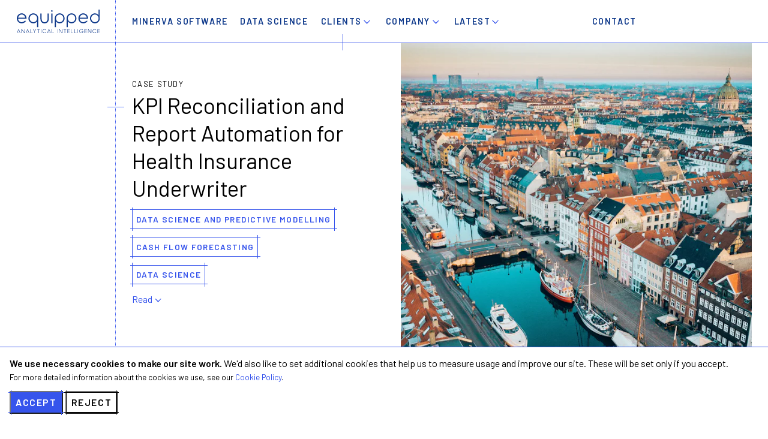

--- FILE ---
content_type: text/html; charset=UTF-8
request_url: https://www.equipped.ai/case-studies/kpi-reconciliation-report-automation-health-insurance-underwriter
body_size: 4386
content:
<!DOCTYPE html>
<html class="no-js" lang="en">
<head>
<meta content="text/html; charset=utf-8" http-equiv="Content-Type"/>
<link href="/assets/css/js.css" rel="preload" as="style"/>
<link href="https://ajax.googleapis.com" rel="dns-prefetch"/>
<link href="https://ajax.googleapis.com" rel="preconnect"/>
<link href="https://fonts.googleapis.com" rel="dns-prefetch"/>
<link href="https://fonts.googleapis.com" rel="preconnect"/>
<link href="https://fonts.gstatic.com" rel="dns-prefetch"/>
<link href="https://fonts.gstatic.com" rel="preconnect"/>
<link href="https://code.jquery.com" rel="dns-prefetch"/>
<link href="https://code.jquery.com" rel="preconnect"/>
<link href="https://cdn.jsdelivr.net" rel="dns-prefetch"/>
<link href="https://cdn.jsdelivr.net" rel="preconnect"/>
<link href="https://www.datocms-assets.com" rel="dns-prefetch"/>
<link href="https://www.datocms-assets.com" rel="preconnect"/>
<link href="https://image.mux.com" rel="dns-prefetch"/>
<link href="https://image.mux.com" rel="preconnect"/>
<title>KPI Reconciliation and Report Automation for Health Insurance Underwriter : Equipped AI - Analytical Intelligence : Equipped AI</title>
<meta content="Equipped AI is a global analytical intelligence and software company that works with leading private equity, private credit and real estate investors." name="description"/>
<link href="https://www.equipped.ai/case-studies/kpi-reconciliation-report-automation-health-insurance-underwriter" rel="canonical"/>
<link id="js-css"/>
<script>var css=document.getElementById("js-css");css.rel="stylesheet",css.href="/assets/css/js.css"</script>
<link href="/assets/css/main.css" rel="stylesheet"/>
<link href="/assets/css/features/pagination.css" rel="stylesheet" media="all"/>
<script>function gtag(){dataLayer.push(arguments)}window.dataLayer=window.dataLayer||[],gtag("consent","default",{analytics_storage:"denied",ad_storage:"denied",functionality_storage:"denied",personalization_storage:"denied",security_storage:"denied"});const CONSENT_KEY="cookie-consent",CONSENT_GRANTED="granted",CONSENT_DENIED="denied";var consentUpdateTimer,CONSENT_INITIALISED=!1,CONSENT_READY=!1,consentSettings=localStorage.getItem(CONSENT_KEY);if(null!==consentSettings)try{consentSettings=JSON.parse(consentSettings)}catch(e){consentSettings=null}function consentUpdateGTM(e=!1){console.log("Cookie Consent: Updating GTM data layer."),gtag("consent","update",consentSettings),e&&(clearTimeout(consentUpdateTimer),consentUpdateTimer=setTimeout(consentFireTags,1e3))}function consentFireTags(){Object.values(consentSettings).some(e=>e===CONSENT_GRANTED)?(console.log("Cookie Consent: Firing trigger for consent-gated tags."),dataLayer.push({event:"consentUpdate"})):console.log("Cookie Consent: No consent is given, so not firing trigger.")}function consentInitialisation(){CONSENT_INITIALISED=!0,CONSENT_READY&&(console.log("Cookie Consent: Consent Initialization has triggered following document being ready."),consentBanner())}null!==consentSettings?(console.log("Cookie Consent: Previous settings loaded."),consentUpdateGTM(!1)):console.log("Cookie Consent: No previous settings have been found.")</script>
<script>console.log("GTM: Initialising..."),function(e,t,n,a){e[a]=e[a]||[],e[a].push({"gtm.start":(new Date).getTime(),event:"gtm.js"});e=t.getElementsByTagName(n)[0],a=t.createElement(n);a.async=!0,a.src="https://www.googletagmanager.com/gtm.js?id=GTM-PF3QKZS",e.parentNode.insertBefore(a,e)}(window,document,"script","dataLayer")</script>
<script>function doHead(){head.load({jquery:"https://code.jquery.com/jquery-3.5.1.min.js"},{main:"/assets/js/main.js"},{cookies:"/assets/js/load/cookies.js"},{webfont:"https://ajax.googleapis.com/ajax/libs/webfont/1.6.26/webfont.js"}),head.ready("webfont",function(){WebFont.load({google:{families:["Barlow:400,400i,600,600i"]}})})}</script>
<script async="async" onload="doHead()" src="/assets/js/load/head.js"></script>
<!--[if lt IE 9]>
   <script src="/assets/js/load/html5shiv.js"></script>
   <script src="https://cdn.jsdelivr.net/npm/promise-polyfill@8/dist/polyfill.min.js"></script>
<![endif]-->
<meta content="width=device-width,initial-scale=1" name="viewport"/>
<meta content="Equipped AI" property="og:site_name"/>
<meta content="https://www.equipped.ai/case-studies/kpi-reconciliation-report-automation-health-insurance-underwriter" property="og:url"/>
<meta content="KPI Reconciliation and Report Automation for Health Insurance Underwriter" property="og:title"/>
<meta content="Equipped AI is a global analytical intelligence and software company that works with leading private equity, private credit and real estate investors." property="og:description"/>
<meta content="article" property="og:type"/>
<meta content="https://www.datocms-assets.com/63725/1648499197-rolands-varsbergs-epoh0okeoje-unsplash.jpg?w=1200&amp;h=630&amp;fit=crop&amp;crop=center&amp;auto=compress&amp;fm=pjpg&amp;q=85" property="og:image"/>
<meta content="summary_large_image" name="twitter:card"/>
<meta content="KPI Reconciliation and Report Automation for Health Insurance Underwriter" name="twitter:image:alt"/>
<link href="https://www.datocms-assets.com/63725/1646778282-favicon.png?w=16&amp;h=16" rel="icon" sizes="16x16" type="image/png"/>
<link href="https://www.datocms-assets.com/63725/1646778282-favicon.png?w=32&amp;h=32" rel="icon" sizes="32x32" type="image/png"/>
<link href="https://www.datocms-assets.com/63725/1646778282-favicon.png?w=96&amp;h=96" rel="icon" sizes="96x96" type="image/png"/>
<link href="https://www.datocms-assets.com/63725/1646778282-favicon.png?w=192&amp;h=192" rel="icon" sizes="192x192" type="image/png"/>
<link href="https://www.datocms-assets.com/63725/1646778282-favicon.png?w=57&amp;h=57" rel="apple-touch-icon" sizes="57x57"/>
<link href="https://www.datocms-assets.com/63725/1646778282-favicon.png?w=60&amp;h=60" rel="apple-touch-icon" sizes="60x60"/>
<link href="https://www.datocms-assets.com/63725/1646778282-favicon.png?w=72&amp;h=72" rel="apple-touch-icon" sizes="72x72"/>
<link href="https://www.datocms-assets.com/63725/1646778282-favicon.png?w=76&amp;h=76" rel="apple-touch-icon" sizes="76x76"/>
<link href="https://www.datocms-assets.com/63725/1646778282-favicon.png?w=114&amp;h=114" rel="apple-touch-icon" sizes="114x114"/>
<link href="https://www.datocms-assets.com/63725/1646778282-favicon.png?w=120&amp;h=120" rel="apple-touch-icon" sizes="120x120"/>
<link href="https://www.datocms-assets.com/63725/1646778282-favicon.png?w=144&amp;h=144" rel="apple-touch-icon" sizes="144x144"/>
<link href="https://www.datocms-assets.com/63725/1646778282-favicon.png?w=152&amp;h=152" rel="apple-touch-icon" sizes="152x152"/>
<link href="https://www.datocms-assets.com/63725/1646778282-favicon.png?w=180&amp;h=180" rel="apple-touch-icon" sizes="180x180"/>
<meta content="https://www.datocms-assets.com/63725/1646778282-favicon.png?w=70&amp;h=70" name="msapplication-square70x70logo"/>
<meta content="https://www.datocms-assets.com/63725/1646778282-favicon.png?w=150&amp;h=150" name="msapplication-square150x150logo"/>
<meta content="https://www.datocms-assets.com/63725/1646778282-favicon.png?w=310&amp;h=310" name="msapplication-square310x310logo"/>
<meta content="https://www.datocms-assets.com/63725/1646778282-favicon.png?w=310&amp;h=150" name="msapplication-square310x150logo"/>
<meta content="Equipped AI" name="application-name"/>
<meta content="##3654ec" name="theme-color"/>
</head>
<body class="collection-case-studies layout-case-studies page-120354454" id="top">
<div id="breakpoint"></div>
<!--[if IE]>
   <div id="browserupgrade">
      <p><strong>You are using an out-of-date browser</strong>, which means this website may not work properly.</p>
      <p><a href="http://browsehappy.com/">Upgrade your browser</a></p>
   </div>
<![endif]-->
<header id="header">
<section id="navbar">
<div class="container">
<div class="section-content">
<div class="menu" id="menu-main">
<div id="menu-logo">
<div class="site-logo">
<a href="/">
<img alt="" border="0" hspace="0" src="/assets/img/logo-positive.svg?w=640&amp;h=240&amp;fit=clip&amp;auto=format%2Ccompress&amp;fm=png" vspace="0" width="640"/>
</a>
</div>
</div>
<div id="menu-skip">
<p>
<a href="#main" class="button" id="menu-skip-link">Skip to Content</a>
</p>
</div>
<div id="menu-toggle" style="display:none">
<p>
<button id="menu-toggle-button" type="button">
<span class="button-text">+</span>
</button>
</p>
</div>
<div class="menu-stack">
<nav class="menu-links" id="menu-primary">
<ul>
<li class="menu-item">
<a href="/minerva-software" class="menu-button" tabindex="0">Minerva Software</a>
</li>
<li class="menu-item">
<a href="/data-science" class="menu-button" tabindex="0">Data Science</a>
</li>
<li class="menu-item children active">
<a href="/clients" class="menu-button" tabindex="0">Clients</a>
<ul class="menu-dropdown">
<li class="active">
<a href="/case-studies" class="menu-button" tabindex="0">Case Studies</a>
</li>
<li>
<a href="/clients/non-performing-loans-granular-credit" class="menu-button" tabindex="0">Non-Performing Loans & Granular Credit</a>
</li>
<li>
<a href="/clients/infrastructure" class="menu-button" tabindex="0">Infrastructure</a>
</li>
<li>
<a href="/clients/direct-lending" class="menu-button" tabindex="0">Direct Lending</a>
</li>
<li>
<a href="/clients/private-equity" class="menu-button" tabindex="0">Private Equity</a>
</li>
<li>
<a href="/clients/impact-investors" class="menu-button" tabindex="0">Impact Investors</a>
</li>
</ul>
</li>
<li class="menu-item children">
<span class="menu-button" role="button" tabindex="0">Company</span>
<ul class="menu-dropdown">
<li>
<a href="/team" class="menu-button" tabindex="0">Team</a>
</li>
<li>
<a href="/jobs" class="menu-button" tabindex="0">Careers</a>
</li>
</ul>
</li>
<li class="menu-item children">
<a href="/updates" class="menu-button" tabindex="0">Latest</a>
<ul class="menu-dropdown">
<li>
<a href="/updates" class="menu-button" tabindex="0">News</a>
</li>
<li>
<a href="/resources" class="menu-button" tabindex="0">Resources</a>
</li>
</ul>
</li>
</ul>
</nav>
<nav class="menu-links" id="menu-secondary">
<ul>
<li class="menu-item">
<a href="/contact" class="menu-button" tabindex="0">Contact</a>
</li>
</ul>
</nav>
</div>
</div>
</div>
</div>
</section>
</header>
<main id="main">
<header>
<section>
<div class="container">
<div class="section-content">
<div class="section-body">
<div class="grid-pad-cols section-header-image-text">
<div class="block-title">
<h1 class="section">
<span class="subtitle">Case Study</span><span class="hide">: </span>
<span class="heading">KPI Reconciliation and Report Automation for Health Insurance Underwriter</span>
</h1>
<ul class="semantic small">
<li class="p">
<a href="/data-science#data-science-predictive-modelling" class="button">Data Science and Predictive Modelling</a>
</li>
<li class="p">
<a href="/data-science#cash-flow-forecasting" class="button">Cash Flow Forecasting</a>
</li>
<li class="p">
<a href="/data-science" class="button">Data Science</a>
</li>
</ul>
</div>
<div class="block-image fill-down item-last spill-right">
<img alt="water, landscape, outdoors, nature, waterfront, scenery, boat, transportation, vehicle, pier" border="0" hspace="0" src="https://www.datocms-assets.com/63725/1648499197-rolands-varsbergs-epoh0okeoje-unsplash.jpg?w=800&amp;h=600&amp;fit=crop&amp;crop=edges&amp;auto=format%2Ccompress&amp;fm=pjpg&amp;q=50" vspace="0" width="800" height="600"/>
</div>
<div class="block-text">
<p><a href="#casestudy-about" class="jumplink" target="_self">Read</a></p>
</div>
</div>
</div>
</div>
</div>
</section>
</header>
<main>
<section id="casestudy-about" class="bg-dark-2">
<div class="container">
<div class="section-content section-pad-2">
<div class="section-title">
<h2 class="section">The Client</h2>
</div>
<div class="section-body">
<div class="article-wide big prose">
<ul>
<li>The client is the third largest Danish health insurance underwriter with more than 200K individual policies.</li>
<li>It was acquired by a private equity firm and needed to significantly upgrade its internal reporting and analysis capabilities to support and drive rapid growth.</li>
</ul>
</div>
</div>
</div>
</div>
</section>
<section>
<div class="container">
<div class="section-content section-pad-2">
<div class="section-title">
<h2 class="section">The Challenges</h2>
</div>
<div class="section-body">
<div class="article-wide big prose">
<ul>
<li>The firm was struggling to manage the complexity of multiple counterparties which included brokers, direct sales and other partnerships.</li>
<li>Data inconsistencies routinely prevented KPI reconciliation across divisions.</li>
<li>Incumbent reporting process consumed 5+ hours each week.</li>
<li>Manual data entry errors undermined reliability.</li>
</ul>
</div>
</div>
</div>
</div>
</section>
<section>
<div class="container">
<div class="section-content section-pad-bottom-2">
<div class="section-title">
<h2 class="section">Solution Delivered</h2>
</div>
<div class="section-body">
<div class="article-wide big prose">
<ul>
<li>Reconciled key performance metrics across multiple jurisdictions.</li>
<li>Automated report building and accuracy check processes.</li>
<li>Designed and built a tech stack to include SQL, DAX, OLAP, Power BI and Excel.</li>
</ul>
</div>
</div>
</div>
</div>
</section>
<section class="bg-dark-2">
<div class="container">
<div class="section-content section-pad-2">
<div class="section-title">
<h2 class="section">Results &amp; Benefits</h2>
</div>
<div class="section-body">
<div class="article-wide big prose">
<ul>
<li>Report creation time reduced from 5 hours a week to 5 minutes.</li>
<li>Enriched revenue forecasting to include client acquisition, growth and attrition rates.</li>
<li>More reliable cost estimates and budgeting for sales &amp; marketing teams.</li>
</ul>
</div>
</div>
</div>
</div>
</section>
</main>
<footer class="invert purple">
<div class="container">
<div class="section-content section-pad-1">
<div class="section-body">
<ul class="semantic pagination">
<li class="next">
<a href="/case-studies/end-end-front-office-workflow-dashboarding-reporting-software-suite" class="button">
<span class="dir">Next</span>
<span class="title">End-to-end, front-office workflow, dashboarding, reporting software suite </span>
</a>
</li>
<li class="prev">
<a href="/case-studies/design-build-front-office-credit-monitoring-dashboards" class="button">
<span class="dir">Previous</span>
<span class="title">Design and Build of Front-Office Credit Monitoring Dashboards</span>
</a>
</li>
<li class="pagenum">
<a href="/case-studies" class="button">All Case Studies</a>
</li>
</ul>
</div>
</div>
</div>
</footer>
</main>
<footer class="invert grey" id="footer">
<div class="container">
<div class="section-content section-pad-2">
<h2 class="hide">Footer</h2>
<section id="footer-nav">
<div id="footer-logo">
<div class="site-logo">
<a href="/">
<img alt="" border="0" hspace="0" src="/assets/img/logo-negative.svg?w=640&amp;h=240&amp;fit=clip&amp;auto=format%2Ccompress&amp;fm=png" vspace="0" width="640"/>
</a>
</div>
</div>
<nav class="menu" id="footer-menu">
<ul>
<li class="menu-item">
<a href="/minerva-software">Minerva Software</a>
</li>
<li class="menu-item">
<a href="/data-science">Data Science</a>
</li>
<li class="menu-item active">
<a href="/clients">Clients</a>
</li>
<li class="menu-item">
<a href="/updates">Latest</a>
</li>
<li class="menu-item">
<a href="/contact">Contact</a>
</li>
<li class="menu-item">
<a href="#top"><span class="hide">Back to </span>Top</a>
</li>
</ul>
<ul>
<li class="menu-item">
<a href="/legal/privacy-policy">Privacy Policy</a>
</li>
<li class="menu-item">
<a href="/legal/cookie-policy">Cookie Policy</a>
</li>
</ul>
</nav>
</section>
<section id="footer-legal">
<h2 class="hide">Information</h2>
<div id="social">
<ul class="semantic inline">
<li>
<a href="https://www.linkedin.com/company/equippedai/" class="button" rel="noopener" rel="noreferrer" target="_blank">
<img alt="linkedin" border="0" hspace="0" src="https://www.datocms-assets.com/63725/1686586324-linkedin.png?w=160&amp;h=160&amp;fit=clip&amp;auto=format%2Ccompress&amp;fm=png" vspace="0" width="160"/>
</a>
</li>
</ul>
</div>
<div id="footer-legal-text">
<h2 class="hide">Legal</h2>
<p>Copyright &copy; 2026, All Rights Reserved.</p>
<p>37-38 Margaret Street, London, W1G 0JF</p>
<p>Website designed and built by <a href="https://www.convincible.media/" rel="noopener,nofollow">Convincible</a></p>
</div>
</section>
</div>
</div>
</footer>
<div class="hide" id="cookies"></div>

<script async id="netlify-rum-container" src="/.netlify/scripts/rum" data-netlify-rum-site-id="d488e3c7-cc9a-41ff-9db8-b10dbd528387" data-netlify-deploy-branch="master" data-netlify-deploy-context="production" data-netlify-cwv-token="eyJhbGciOiJIUzI1NiIsInR5cCI6IkpXVCJ9.eyJzaXRlX2lkIjoiZDQ4OGUzYzctY2M5YS00MWZmLTlkYjgtYjEwZGJkNTI4Mzg3IiwiYWNjb3VudF9pZCI6IjU5OTQzNzIwNDI0ZWYyNTM1ZjQ0YjY1YiIsImRlcGxveV9pZCI6IjY5NWUyOWIxMzlkYWQ1MDAwOGUzNzZlOCIsImlzc3VlciI6Im5mc2VydmVyIn0.wGmMZ91fBOOMLtAB5HdhC8wV5tszkRvm_VyYcLmQEf4"></script></body>
</html>


--- FILE ---
content_type: text/css; charset=UTF-8
request_url: https://www.equipped.ai/assets/css/js.css
body_size: -109
content:
.menu-links{display:none}@media (min-width:45em){.menu-links{display:block}}.js-hide{display:none}.js-invisible{visibility:hidden}.js-visible{visibility:visible}

--- FILE ---
content_type: text/css; charset=UTF-8
request_url: https://www.equipped.ai/assets/css/main.css
body_size: 4526
content:
/*! normalize.css v8.0.1 | MIT License | github.com/necolas/normalize.css */html{line-height:1.15;-webkit-text-size-adjust:100%}body{margin:0}main{display:block}h1{font-size:2em;margin:.67em 0}a{background-color:transparent}b,strong{font-weight:bolder}code{font-family:monospace,monospace;font-size:1em}small{font-size:80%}img{border-style:none}button,input{font-family:inherit;font-size:100%;line-height:1.15;margin:0;overflow:visible}button{text-transform:none}[type=button],[type=reset],[type=submit],button{-webkit-appearance:button}[type=button]::-moz-focus-inner,[type=reset]::-moz-focus-inner,[type=submit]::-moz-focus-inner,button::-moz-focus-inner{border-style:none;padding:0}[type=button]:-moz-focusring,[type=reset]:-moz-focusring,[type=submit]:-moz-focusring,button:-moz-focusring{outline:1px dotted ButtonText}progress{vertical-align:baseline}[type=checkbox]{-webkit-box-sizing:border-box;box-sizing:border-box;padding:0}[type=number]::-webkit-inner-spin-button,[type=number]::-webkit-outer-spin-button{height:auto}[type=search]{-webkit-appearance:textfield;outline-offset:-2px}[type=search]::-webkit-search-decoration{-webkit-appearance:none}::-webkit-file-upload-button{-webkit-appearance:button;font:inherit}details{display:block}summary{display:list-item}[hidden]{display:none}*,:after,:before,html{-webkit-box-sizing:border-box;box-sizing:border-box}figcaption,figure{margin:0;padding:0}figure{margin-bottom:.85rem}figcaption{margin:.85rem 0}.hide{display:none!important}.small{font-size:85%}.large{font-size:115%}.left{text-align:left!important}.center{text-align:center!important}.js-show{display:none}.js .link{cursor:pointer}body{font-weight:400;line-height:1.4;word-break:break-word}.h1,.h2,.h3,.h4,.h5,.h6,body,h1,h2,h3,h4,h5,h6{font-family:Barlow,Helvetica,Arial,sans-serif;font-size:1rem}.h1,.h2,.h3,.h4,.h5,.h6,h1,h2,h3,h4,h5,h6{display:block;line-height:1.26}.h6,h6{font-size:1.0361111111rem}.h5,h5{font-size:1.1444444444rem}.h4,h4{font-size:1.325rem}.h3,h3{font-size:1.5777777778rem}.h2,h2{font-size:1.9027777778rem}.h1,h1{font-size:2.3rem}.subtitle{margin-bottom:.2125rem!important}.h1,.h2,.h3,.h4,.h5,.h6,.p,h1,h2,h3,h4,h5,h6,p,table{margin:0 0 .85rem;padding:0}dl,ul{margin:0 0 .85rem 1.7rem;padding:0}dl dl,dl ul,ul dl,ul ul{margin-bottom:0}blockquote{margin:0 1.7rem .85rem;padding:0}address,form{display:block}address,form,li{margin:0;padding:0}dl,ul{list-style:square none outside}table{border-bottom:1px solid #3654ec;border-collapse:collapse;border-spacing:0;max-width:100%;width:100%}div.table{margin-bottom:.85rem;overflow-x:auto}div.table>table{margin-bottom:0}td,th{border-top:1px solid #3654ec;margin:0;padding:.2125rem .425rem;text-align:left;vertical-align:middle;word-break:normal}td:first-child,th:first-child{padding-left:0}td:last-child,th:last-child{padding-right:0}a,a.hover,a:active,a:focus,a:hover,a:link,a:visited{text-decoration:none}img{height:auto;max-width:100%;vertical-align:middle;width:auto}.phrase,img{display:inline-block}.text,a.subtle,a.text,a:link.subtle,a:visited.subtle{color:inherit!important}a.hover.subtle,a:active.subtle,a:focus.subtle,a:hover.subtle{color:#3654ec!important}.semantic{list-style:none;margin:0;padding:0}table.semantic,table.semantic tbody,table.semantic td,table.semantic th,table.semantic thead,table.semantic tr{border:none;display:block;margin:0;padding:0}.inline,.inline li,.inline table,.inline tbody,.inline td,.inline th,.inline thead,.inline tr,.inline ul{border:none;display:inline;list-style:none;margin:0;padding:0}table.inline,ul.inline{display:block}#breakpoint{display:none}@media (min-width:0em){#breakpoint{font-family:xs}}@media (min-width:30em){#breakpoint{font-family:sm}}@media (min-width:45em){#breakpoint{font-family:md}}@media (min-width:75em){#breakpoint{font-family:lg}}@media (min-width:100em){#breakpoint{font-family:xl}}.container{margin:0 auto;max-width:100%;padding:0 .425rem}@media (min-width:45em){.container{padding:0 .85rem}}@media (min-width:75em){.container{padding:0 12rem}}@media (min-width:100em){.container{width:100em}}.grid-frame{display:-webkit-box;display:-ms-flexbox;display:flex;-ms-flex-wrap:wrap;flex-wrap:wrap;-webkit-box-orient:horizontal;-webkit-box-direction:normal;-ms-flex-direction:row;flex-direction:row;-webkit-box-pack:start;-ms-flex-pack:start;justify-content:flex-start;-webkit-box-align:stretch;-ms-flex-align:stretch;align-items:stretch;-ms-flex-line-pack:stretch;align-content:stretch;margin:-.85rem;padding:0}@media (min-width:75em){.grid-frame{margin:-1.7rem}}.stack{display:-webkit-box;display:-ms-flexbox;display:flex;-webkit-box-orient:vertical;-webkit-box-direction:normal;-ms-flex-direction:column;flex-direction:column}.cell{display:block;max-width:100%}.cell>:first-child{margin-top:0}.cell>:last-child{margin-bottom:0}.grid-frame>.cell{-webkit-box-flex:1;-ms-flex-positive:1;flex-grow:1;-ms-flex-negative:1;flex-shrink:1;-ms-flex-preferred-size:100%;flex-basis:100%;padding:.85rem}@media (min-width:75em){.grid-frame>.cell{padding:1.7rem}}.grid-pad-cols{-webkit-column-gap:1.7rem;-moz-column-gap:1.7rem;column-gap:1.7rem}@media (min-width:75em){.grid-pad-cols{-webkit-column-gap:3.4rem;-moz-column-gap:3.4rem;column-gap:3.4rem}}.cell>.grid-frame{margin-bottom:-.85rem;margin-top:-.85rem}@media (min-width:75em){.cell>.grid-frame{margin:-1.7rem}}@media (min-width:0em){.xs-1in2{-ms-flex-preferred-size:50%;flex-basis:50%;max-width:50%}}@media (min-width:30em){.sm-1in2{-ms-flex-preferred-size:50%;flex-basis:50%;max-width:50%}.sm-1in3{-ms-flex-preferred-size:33.3333333333%;flex-basis:33.3333333333%;max-width:33.3333333333%}}@media (min-width:45em){.md-1in2{-ms-flex-preferred-size:50%;flex-basis:50%;max-width:50%}.md-1in4{-ms-flex-preferred-size:25%;flex-basis:25%;max-width:25%}}@media (min-width:75em){.lg-1in2{-ms-flex-preferred-size:50%;flex-basis:50%;max-width:50%}}@media (min-width:100em){.xl-1in3{-ms-flex-preferred-size:33.3333333333%;flex-basis:33.3333333333%;max-width:33.3333333333%}}@media (min-width:0em){.xs-fill{-ms-flex-preferred-size:0%!important;flex-basis:0%!important;min-width:15rem}}.card{height:100%;padding:.85rem}.card img{display:block;width:100%}.card>:last-child{margin-bottom:0}.card-fit{height:auto}.item-first{-webkit-box-ordinal-group:-99999;-ms-flex-order:-100000;order:-100000}.item-last{-webkit-box-ordinal-group:100001;-ms-flex-order:100000;order:100000}.md-visible{display:none!important}@media (min-width:45em){.md-visible{display:initial!important}}.section-content{margin:0 auto;padding-left:.425rem;padding-right:.425rem}@media (min-width:45em){.section-content{padding-left:.85rem;padding-right:.85rem}}@media (min-width:75em){.section-content{max-width:100%;padding-left:1.7rem;padding-right:1.7rem}}.section-title{margin-bottom:2em}@media (min-width:75em){.section-title{float:left;margin-bottom:0;margin-left:-13.7rem;padding-left:1.7rem;padding-right:1.7rem;text-align:right;width:12rem}}.section-body>.h1:last-child,.section-body>.h2:last-child,.section-body>.h3:last-child,.section-body>.h4:last-child,.section-body>.h5:last-child,.section-body>.h6:last-child,.section-body>h1:last-child,.section-body>h2:last-child,.section-body>h3:last-child,.section-body>h4:last-child,.section-body>h5:last-child,.section-body>h6:last-child,.section-title>.h1:last-child,.section-title>.h2:last-child,.section-title>.h3:last-child,.section-title>.h4:last-child,.section-title>.h5:last-child,.section-title>.h6:last-child,.section-title>h1:last-child,.section-title>h2:last-child,.section-title>h3:last-child,.section-title>h4:last-child,.section-title>h5:last-child,.section-title>h6:last-child{margin-bottom:0}@media (min-width:75em){.spill-right{margin-right:-12rem}}.spill-down{margin-bottom:-1.7rem!important}@media (min-width:45em){.spill-down{margin-bottom:-3.4rem!important}}@media (min-width:75em){.spill-down{margin-bottom:-5.1rem!important}}.fill-down img,.spill-down img{height:100%;-o-object-fit:cover;object-fit:cover;width:100%}@media (min-width:45em){.fill-down img{max-height:100%!important}}.crop-up{overflow:hidden}.crop-up img{margin-bottom:3.4rem;margin-top:-3.4rem}.contain{padding:2em 0;text-align:center}.section-header-image .contain.block-image img{max-height:20em;max-width:100%}@media (min-width:75em){.section-header-image .contain.block-image img{max-height:25em}}.section-content{border-left:1px dotted #3654ec;*zoom:1}.section-content:after,.section-content:before{content:" ";display:table}.section-content:after{clear:both}.section-pad-1{padding-bottom:1.7rem;padding-top:1.7rem}.section-pad-1 .section-header{margin-bottom:1.105rem}@media (min-width:45em){.section-pad-1{padding-bottom:1.9125rem;padding-top:1.9125rem}.section-pad-1 .section-header{margin-bottom:1.243125rem}}@media (min-width:75em){.section-pad-1{padding-bottom:2.125rem;padding-top:2.125rem}.section-pad-1 .section-header{margin-bottom:1.38125rem}}.section-pad-2{padding-bottom:2.975rem;padding-top:2.975rem}.section-pad-2 .section-header{margin-bottom:1.93375rem}@media (min-width:45em){.section-pad-2{padding-bottom:3.346875rem;padding-top:3.346875rem}.section-pad-2 .section-header{margin-bottom:2.17546875rem}}@media (min-width:75em){.section-pad-2{padding-bottom:3.71875rem;padding-top:3.71875rem}.section-pad-2 .section-header{margin-bottom:2.4171875rem}}.section-pad-top-2{padding-top:2.975rem}@media (min-width:45em){.section-pad-top-2{padding-top:3.346875rem}}@media (min-width:75em){.section-pad-top-2{padding-top:3.71875rem}}.section-pad-bottom-2{padding-bottom:2.975rem}@media (min-width:45em){.section-pad-bottom-2{padding-bottom:3.346875rem}}@media (min-width:75em){.section-pad-bottom-2{padding-bottom:3.71875rem}}.section-pad-3{padding-bottom:4.25rem;padding-top:4.25rem}.section-pad-3 .section-header{margin-bottom:2.7625rem}@media (min-width:45em){.section-pad-3{padding-bottom:4.78125rem;padding-top:4.78125rem}.section-pad-3 .section-header{margin-bottom:3.1078125rem}}@media (min-width:75em){.section-pad-3{padding-bottom:5.3125rem;padding-top:5.3125rem}.section-pad-3 .section-header{margin-bottom:3.453125rem}}.section-body>h2{margin-top:-.3em}.section-body>h3{margin-top:-.25em}.section-body>h4{margin-top:-.2em}.section-body>h5{margin-top:-.1em}.section-body>p:last-child{margin-bottom:0}.purple{background-color:#3654ec}.purple-light-1{background-color:#5477ff}@media (min-width:45em){.purple-light-1 .section:after{background-color:#3654ec}}.blue{background-color:#113b8c}.navy{background-color:#0d2f6e}.grey{background-color:#808aa1}.bg-dark-1{background-color:#e7f1ff}.bg-dark-2{background-color:#f8faff}.white{background-color:#fff}.section{position:relative}@media (min-width:45em){.section:after{background-color:#5477ff;content:"";display:block;height:1px;left:-1.275rem;position:absolute;top:1.4ex;width:.85rem}}@media (min-width:75em){.section:after{left:-2.55rem;width:1.7rem}}.section .subtitle{bottom:100%;position:absolute}@media (min-width:75em){.section-title .section:after{left:auto;right:-2.55rem}}.section-title .h2.section,.section-title .h3.section,.section-title .h4.section,.section-title .h5.section,.section-title .h6.section,.section-title h2.section,.section-title h3.section,.section-title h4.section,.section-title h5.section,.section-title h6.section{font-size:.9rem;font-weight:600;letter-spacing:.1em;text-transform:uppercase}.section-header-image-text .block-title{padding-top:3em}.section-header-image-text .block-text{padding-bottom:3em}@media (min-width:45em){.section-header-image-text{display:grid;grid-template-areas:"title image" "text  image"}.section-header-image-text .block-title{-ms-flex-item-align:end;align-self:end;padding-top:5em}.section-header-image-text .block-text{padding-bottom:5em}}.section-header-image .block-title{padding:3em 0}@media (min-width:45em){.section-header-image{display:grid;grid-template-areas:"title image"}.section-header-image .block-title{padding:5em 0}.section-header-image .block-image,.section-header-image .block-title{-ms-flex-item-align:center;align-self:center}}.section-header-image,.section-header-image-text{display:-webkit-box;display:-ms-flexbox;display:flex;-webkit-box-orient:vertical;-webkit-box-direction:normal;-ms-flex-direction:column;flex-direction:column}.section-header-image .block-image.spill-down,.section-header-image-text .block-image.spill-down{margin-top:1.7rem}.section-header-image .block-image img,.section-header-image-text .block-image img{max-height:50vh}.section-header-image .block-image.crop-up img,.section-header-image-text .block-image.crop-up img{margin-bottom:0}@media (min-width:45em){.section-header-image,.section-header-image-text{display:grid;grid-template-columns:1fr 1fr}.section-header-image .block-title,.section-header-image-text .block-title{grid-area:title}.section-header-image .block-image,.section-header-image-text .block-image{grid-area:image}.section-header-image .block-image.spill-down,.section-header-image-text .block-image.spill-down{margin-top:0}.section-header-image .block-image img,.section-header-image-text .block-image img{max-height:60vh}.section-header-image .block-image.crop-up img,.section-header-image-text .block-image.crop-up img{margin-bottom:3.4rem}.section-header-image .block-text,.section-header-image-text .block-text{grid-area:text}}.menu li,.menu ul{list-style:none;margin:0;padding:0}#menu-main,.menu-links>ul,.menu-stack{display:-webkit-box;display:-ms-flexbox;display:flex;-ms-flex-wrap:wrap;flex-wrap:wrap;-webkit-box-align:end;-ms-flex-align:end;align-items:flex-end}#menu-main{-webkit-box-pack:justify;-ms-flex-pack:justify;justify-content:space-between}@media (min-width:75em){#menu-main{-ms-flex-wrap:nowrap;flex-wrap:nowrap;margin-left:-13.7rem}}.menu-stack{-webkit-box-pack:justify;-ms-flex-pack:justify;justify-content:space-between;-webkit-box-flex:999999;-ms-flex-positive:999999;flex-grow:999999}@media (min-width:75em){.menu-stack{margin-left:1.7rem}}.menu-links li{-ms-flex-preferred-size:100%;cursor:default;flex-basis:100%;position:relative}@media (min-width:30em){.menu-links li{-ms-flex-preferred-size:auto;flex-basis:auto;margin-right:1.275rem}}.menu-links li .menu-button{border-bottom:1px dotted #3654ec;display:block;font-size:80%;line-height:1.5rem;margin-bottom:-1px;margin-top:.1rem;padding:.4rem 0}@media (min-width:75em){.menu-links li .menu-button{font-size:90%;margin-top:.1rem;padding-bottom:1.4rem;padding-top:1.4rem}}.menu-links li .menu-button,.menu-links li a,.menu-links li a:link,.menu-links li a:visited{color:#113b8c}.menu-links li .menu-button:hover,.menu-links li a.hover,.menu-links li a:active,.menu-links li a:focus,.menu-links li a:hover{color:#3654ec}.menu-links li:last-of-type{margin-right:0}.menu-links li .menu-button:hover,.menu-links li a.hover,.menu-links li a:active,.menu-links li a:focus,.menu-links li a:hover,.menu-links li.active>.menu-button{border-bottom-style:solid}.menu-links li.active>.menu-button:after{background-color:#3654ec;bottom:-.425rem;content:"";display:block;height:.85rem;left:50%;position:absolute;width:1px}@media (min-width:75em){.menu-links li.active>.menu-button:after{bottom:-.85rem;height:1.7rem}}a.jumplink{display:inline-block;margin-right:1em;position:relative}a.jumplink:after{background-image:url(/assets/img/caret-positive.svg);background-position:100%;background-repeat:no-repeat;background-size:contain;bottom:.35em;content:"";display:block;height:.4em;position:absolute;right:-.9em;width:.753em}.invert a.jumplink:after{background-image:url(/assets/img/caret-negative.svg)}.menu-links li.children{border-left:1px dotted transparent;padding-right:2em}.menu-links li.children:after{background-image:url(/assets/img/caret-positive.svg);background-position:100%;background-repeat:no-repeat;background-size:contain;content:"";display:block;height:.4em;margin-top:-.1em;position:absolute;right:.3em;top:50%;width:.753em}.menu-links li.children.hover,.menu-links li.children:focus-within,.menu-links li.children:hover{background-color:#fff;border-left-color:#3654ec;padding-left:.85rem}.menu-links li.children.hover ul.menu-dropdown,.menu-links li.children:focus-within ul.menu-dropdown,.menu-links li.children:hover ul.menu-dropdown{display:block}@media (min-width:30em){.menu-links li.children{margin-left:-.85rem;padding:0 1.15rem 0 .85rem}}ul.menu-dropdown{background-color:#fff;border-left:1px dotted #113b8c;-webkit-box-shadow:0 1em 1em #0d2f6e;box-shadow:0 1em 1em #0d2f6e;display:none;left:-1px;max-width:80vw;min-width:15em;padding:0 .85rem;position:absolute;top:100%;z-index:1000000000000000000}ul.menu-dropdown li{margin-right:0;width:100%}ul.menu-dropdown li .menu-button{padding-bottom:.6rem;padding-top:.6rem}ul.menu-dropdown li.active>.menu-button:after{bottom:-.425rem;height:.85rem}.menu-close-button{background:none;border:none;color:#3654ec;cursor:pointer;display:block;margin:0;padding:.85rem 0;text-align:right;width:100%}@media (min-width:30em){#menu-primary{margin-right:.85rem}}#navbar{background-color:#fff;border-bottom:1px solid #3654ec}#menu-logo{-webkit-box-flex:0;-ms-flex-positive:0;flex-grow:0;margin:1rem 1.7rem 1rem 0;-ms-flex-item-align:center;align-self:center}@media (min-width:75em){#menu-logo{margin-left:1.7rem}}.site-logo a,.site-logo img{display:block}.site-logo img{width:8.6rem}#menu-skip-link{background:#fff;-webkit-box-shadow:0 0 7em 5em #3654ec;box-shadow:0 0 7em 5em #3654ec;left:1rem;position:absolute;top:1rem;-webkit-transform:translateX(-1000%);transform:translateX(-1000%)}#menu-skip-link:focus{-webkit-transform:translateX(0);transform:translateX(0)}#menu-toggle{-webkit-box-flex:9999999999;-ms-flex-positive:9999999999;flex-grow:9999999999;-ms-flex-preferred-size:50%;flex-basis:50%;-ms-flex-item-align:center;align-self:center}#menu-toggle p{margin:0;text-align:right}#menu-toggle-button{background:transparent;border:none;color:transparent;cursor:pointer;display:inline-block;height:1.5em;margin:0;padding:0;position:relative;width:1.5em}#menu-toggle-button:after,#menu-toggle-button:before{background-color:#3654ec;content:"";display:block;height:1px;left:0;position:absolute;right:0;top:50%}#menu-toggle-button:before{-webkit-transform:rotate(90deg);transform:rotate(90deg)}#footer-menu ul{display:-webkit-box;display:-ms-flexbox;display:flex;-ms-flex-wrap:wrap;flex-wrap:wrap;-webkit-box-align:center;-ms-flex-align:center;align-items:center;-webkit-box-pack:end;-ms-flex-pack:end;justify-content:flex-end}#footer-menu .menu-item{margin-bottom:1em;margin-left:1.5em}.button{background-color:rgba(54,84,236,0);display:inline-block;margin-right:.25em;padding:.5em;position:relative;-webkit-transition:background-color .5s;transition:background-color .5s;-webkit-transition:color .5s;transition:color .5s;vertical-align:middle;word-break:normal}.button:after,.button:before{content:"";display:block;position:absolute;-webkit-transition:left .25s;transition:left .25s;-webkit-transition:right .25s;transition:right .25s;-webkit-transition:top .25s;transition:top .25s;-webkit-transition:bottom .25s;transition:bottom .25s}.button:before{border-left:1px solid;border-right:1px solid;bottom:-.25em;left:0;right:0;top:-.25em;-webkit-transition:top .5s,bottom .5s;transition:top .5s,bottom .5s}.button:after{border-bottom:1px solid;border-top:1px solid;bottom:0;left:-.25em;right:-.25em;top:0;-webkit-transition:left .5s,right .5s;transition:left .5s,right .5s}.button:after,.button:before{-webkit-transition:border-width .1s;transition:border-width .1s}.button.hover,.button:focus,.button:hover{background-color:rgba(54,84,236,.05)}.button.hover:before,.button:focus:before,.button:hover:before{border-width:1.5px;bottom:-.4em;top:-.4em}.button.hover:after,.button:focus:after,.button:hover:after{border-width:1.5px;left:-.4em;right:-.4em}.invert .button.hover,.invert .button:focus,.invert .button:hover{background-color:rgba(54,84,236,.35)}.invert .button.invert{background-color:#fff;color:#3654ec}.invert .button.invert:after,.invert .button.invert:before{border-color:#fff}.invert .button.invert.hover,.invert .button.invert:focus,.invert .button.invert:hover{background-color:hsla(0,0%,100%,.9)}.button.invert{background-color:#3654ec;color:#fff}.button.invert:after,.button.invert:before{border-color:#3654ec}.button.invert.hover,.button.invert:focus,.button.invert:hover{background-color:rgba(54,84,236,.9)}a,a:link,a:visited{color:#3654ec}a.hover,a:active,a:focus,a:hover{color:#113b8c}a.download,a.external{background-position:right .5em;background-repeat:no-repeat;background-size:.5em;padding-right:.75em}a.external{background-image:url(/assets/img/external.svg)}a.download{background-image:url(/assets/img/download.svg)}.invert a.external{background-image:url(/assets/img/external-negative.svg)}.invert a.download{background-image:url(/assets/img/download-negative.svg)}strong{font-weight:600}.h1,.h2,.h3,.h4,.h5,.h6,h1,h2,h3,h4,h5,h6{font-weight:400}.h1 .heading,.h1 .subtitle,.h2 .heading,.h2 .subtitle,.h3 .heading,.h3 .subtitle,.h4 .heading,.h4 .subtitle,.h5 .heading,.h5 .subtitle,.h6 .heading,.h6 .subtitle,h1 .heading,h1 .subtitle,h2 .heading,h2 .subtitle,h3 .heading,h3 .subtitle,h4 .heading,h4 .subtitle,h5 .heading,h5 .subtitle,h6 .heading,h6 .subtitle{display:block}.h1 .subtitle,.h2 .subtitle,.h3 .subtitle,.h4 .subtitle,.h5 .subtitle,.h6 .subtitle,h1 .subtitle,h2 .subtitle,h3 .subtitle,h4 .subtitle,h5 .subtitle,h6 .subtitle{font-size:.8rem;letter-spacing:.1em;line-height:1rem;text-transform:uppercase}blockquote{margin-bottom:.85rem;margin-left:.85rem;margin-right:0;padding-left:.85rem;position:relative}blockquote:after,blockquote:before{color:#3654ec;display:block}blockquote:before{content:open-quote;font-size:300%;left:-.85rem;line-height:.85em;position:absolute;top:0}blockquote p:last-child{margin-bottom:0}.lead{font-size:110%;font-weight:600}.big{font-size:125%}.big li{margin-bottom:.425rem}.logo{display:block;font-size:150%}.prose a,.prose a:link,.prose a:visited{border-bottom:1px solid transparent}.prose a.hover,.prose a:active,.prose a:focus,.prose a:hover{border-bottom-color:inherit}.prose .h1,.prose .h2,.prose .h3,.prose .h4,.prose .h5,.prose .h6,.prose h1,.prose h2,.prose h3,.prose h4,.prose h5,.prose h6{margin-top:1.5em}.prose .h1:first-child,.prose .h2:first-child,.prose .h3:first-child,.prose .h4:first-child,.prose .h5:first-child,.prose .h6:first-child,.prose h1:first-child,.prose h2:first-child,.prose h3:first-child,.prose h4:first-child,.prose h5:first-child,.prose h6:first-child{margin-top:0}.prose>p>img{margin:.85rem 0;max-height:50vh}.article{margin:0 auto;max-width:35em}.article-wide{margin:0 auto;max-width:55em}.button,.menu li{font-weight:600;letter-spacing:.1em;text-transform:uppercase}.invert,.invert a,.invert a:link,.invert a:visited{color:#f8faff}.invert a.hover,.invert a:active,.invert a:focus,.invert a:hover{color:#fff}.invert .menu-links li a.hover,.invert .menu-links li a:active,.invert .menu-links li a:focus,.invert .menu-links li a:hover,.invert .menu-links li.active a{border-color:#f8faff}.invert .section-content{border-left-color:#f8faff}.icon{height:3em}.icon img,.icon p{height:100%}.icon-large{height:8em}.icon-large img,.icon-large p{height:100%}#footer .section-content{font-size:80%}#footer-nav{display:-webkit-box;display:-ms-flexbox;display:flex}#footer-menu{-webkit-box-flex:1;-ms-flex-positive:1;flex-grow:1}#footer-legal,#footer-nav{margin-bottom:2rem}@media (min-width:45em){#footer-legal{display:-webkit-box;display:-ms-flexbox;display:flex}#footer-legal-text{-ms-flex-preferred-size:50%;flex-basis:50%;-webkit-box-ordinal-group:0;-ms-flex-order:-1;order:-1}#social{-ms-flex-preferred-size:50%;flex-basis:50%}}#social{text-align:right}#social li{margin-left:.85rem}#social a{display:inline-block;padding:0;position:relative}#social a:after,#social a:before{content:"";display:block;position:absolute;-webkit-transition:left .25s;transition:left .25s;-webkit-transition:right .25s;transition:right .25s;-webkit-transition:top .25s;transition:top .25s;-webkit-transition:bottom .25s;transition:bottom .25s}#social a:before{border-left:1px solid;border-right:1px solid;bottom:-.25em;left:0;right:0;top:-.25em;-webkit-transition:top .5s,bottom .5s;transition:top .5s,bottom .5s}#social a:after{border-bottom:1px solid;border-top:1px solid;bottom:0;left:-.25em;right:-.25em;top:0;-webkit-transition:left .5s,right .5s;transition:left .5s,right .5s}#social img{height:3em}.image-blur-fill{background-position:50%;background-repeat:no-repeat;background-size:cover}.image-blur-fill img{-o-object-fit:contain!important;object-fit:contain!important}.vertical-center{display:-webkit-box;display:-ms-flexbox;display:flex;-webkit-box-orient:vertical;-webkit-box-direction:normal;-ms-flex-direction:column;flex-direction:column;-webkit-box-pack:center;-ms-flex-pack:center;justify-content:center}.stretch-fill{bottom:0;left:0;position:absolute;right:0;top:0}.height-fill{height:100%}#cookies{background:#fff;border-top:1px solid #3654ec;bottom:0;left:0;padding:1em;position:fixed;right:0}

--- FILE ---
content_type: text/css; charset=UTF-8
request_url: https://www.equipped.ai/assets/css/features/pagination.css
body_size: 43
content:
.pagination{display:-webkit-box;display:-ms-flexbox;display:flex;-webkit-box-orient:vertical;-webkit-box-direction:normal;-ms-flex-direction:column;flex-direction:column;-webkit-box-pack:justify;-ms-flex-pack:justify;justify-content:space-between;-webkit-box-align:stretch;-ms-flex-align:stretch;align-items:stretch;-ms-flex-wrap:wrap;flex-wrap:wrap}.pagination .next,.pagination .pagenum,.pagination .prev{margin:.85rem 0}.pagination .next{-webkit-box-ordinal-group:-1;-ms-flex-order:-2;order:-2}.pagination .prev{-webkit-box-ordinal-group:0;-ms-flex-order:-1;order:-1}@media (min-width:30em){.pagination{-webkit-box-orient:horizontal;-webkit-box-direction:normal;-ms-flex-direction:row;flex-direction:row;-ms-flex-wrap:nowrap;flex-wrap:nowrap}.pagination .next,.pagination .pagenum,.pagination .prev{margin:0}.pagination .next{-webkit-box-ordinal-group:100;-ms-flex-order:99;margin-left:.85rem;order:99}.pagination .prev{-webkit-box-ordinal-group:0;-ms-flex-order:-1;margin-right:.85rem;order:-1}.pagination .next,.pagination .prev{max-width:33%}}.pagination .button{height:100%;margin:0;width:100%}.pagination .active a.button{background-color:hsla(0,0%,100%,.2)}.pagination .dir,.pagination .title{display:block}.pagination .title{font-weight:400;letter-spacing:normal;text-transform:none}li.pagenum a.button{display:-webkit-box;display:-ms-flexbox;display:flex;-webkit-box-align:center;-ms-flex-align:center;align-items:center}

--- FILE ---
content_type: application/javascript; charset=UTF-8
request_url: https://www.equipped.ai/assets/js/load/cookies.js
body_size: 315
content:
var CONSENT_BANNER=!1;function consentBanner(){const banner=$("#cookies");if(banner&&null===consentSettings){if(console.log("Cookie Consent: Showing the banner."),!CONSENT_BANNER){banner.html(`<div id="cookies-content"><div id="cookies-info"><p><strong>We use necessary cookies to make our site work.</strong> We'd also like to set additional cookies that help us to measure usage and improve our site. These will be set only if you accept. <span class="small phrase">For more detailed information about the cookies we use, see our <a href="/legal/cookie-policy">Cookie Policy</a>.</span></p></div><p id="cookies-options"><button type="button" class="button invert" id="cookies-accept">Accept</button><button type="button" class="button" id="cookies-reject">Reject</button></p></div>`);const acceptBtn=$("#cookies-accept"),rejectBtn=$("#cookies-reject");acceptBtn.click(function(){console.log("Cookie Consent: Accepted"),acceptBtn.attr("disabled",!0),rejectBtn.attr("disabled",!1),consentChoiceSelected({analytics_storage:CONSENT_GRANTED,ad_storage:CONSENT_GRANTED,functionality_storage:CONSENT_GRANTED,personalization_storage:CONSENT_GRANTED,security_storage:CONSENT_GRANTED})}),rejectBtn.click(function(){console.log("Cookie Consent: Rejected"),rejectBtn.attr("disabled",!0),acceptBtn.attr("disabled",!1),consentChoiceSelected({analytics_storage:CONSENT_DENIED,ad_storage:CONSENT_DENIED,functionality_storage:CONSENT_DENIED,personalization_storage:CONSENT_DENIED,security_storage:CONSENT_DENIED})}),CONSENT_BANNER=!0}banner.removeClass("hide")}else console.log("Cookie Consent: Not showing the banner.");function consentChoiceSelected(newSettings){consentSettings=newSettings,localStorage.setItem(CONSENT_KEY,JSON.stringify(consentSettings)),consentUpdateGTM(!0),banner.addClass("hide")}}$(document).ready(function(){CONSENT_READY=!0,CONSENT_INITIALISED&&(console.log("Cookie Consent: Document is ready following Consent Initialization."),consentBanner())});

--- FILE ---
content_type: image/svg+xml
request_url: https://www.equipped.ai/assets/img/caret-positive.svg
body_size: -153
content:
<svg xmlns="http://www.w3.org/2000/svg" xml:space="preserve" viewBox="0 0 11.3 6"><path d="M11.3 0 5.7 6 0 0h1.7l4 4 4-4h1.6z" fill="#3654ec"/></svg>


--- FILE ---
content_type: image/svg+xml
request_url: https://www.equipped.ai/assets/img/logo-positive.svg?w=640&h=240&fit=clip&auto=format%2Ccompress&fm=png
body_size: 952
content:
<svg xmlns="http://www.w3.org/2000/svg" version="1.1" viewBox="0 0 732.9 205.4" xml:space="preserve"><path d="M42.9 32.4c22.8 0 42.2 17 42.9 42.4.1 1.5.1 3.1-.2 4.6H11.3c.7 16.6 13.8 29.8 31.6 29.8 10.1.1 19.7-4.4 26.1-12.2h13.2c-8.1 13.9-23.1 22.5-39.2 22.5-24.3 0-43-19.4-43-43.4s18.6-43.7 42.9-43.7zm31.4 37.8C71.7 54.7 59.4 42.7 43 42.7c-16.7 0-29 12.3-31.7 27.5h63zM189.5 151.9h-10.8v-50.5c-7 11.2-19.3 18-32.6 18.1-24 .1-43.6-19.3-43.7-43.4-.1-24 19.3-43.6 43.4-43.7s43.6 19.3 43.7 43.4V151.9zm-10.6-76c0-18.6-14-33.2-32.7-33.2-18.6 0-32.7 14.7-32.7 33.2s14.5 33.2 32.7 33.2c18.4.1 32.7-14.6 32.7-33.2zM282.3 33.8v44.4c0 28.3-15.5 41.3-37.1 41.3s-37.1-13-37.1-41.3V33.8h10.8v44.4c0 21.1 10.6 31 26.3 31s26.3-10 26.3-31.1V33.8h10.8zM302.6 12.1c0-3.8 3.1-6.9 6.9-6.9 3.8 0 6.9 3.1 6.9 6.9 0 3.8-3.1 6.9-6.9 6.9-3.8.1-6.9-3-6.9-6.9zm1.5 21.7h10.8v84.4h-10.8V33.8zM378.4 32.4c24 0 43.5 19.5 43.5 43.5s-19.5 43.5-43.5 43.5c-13.2 0-25.6-6.8-32.6-18.1v50.5H335V75.9c-.1-24 19.3-43.5 43.3-43.5h.1zm32.7 43.5c0-18.6-14.2-33.2-32.7-33.2-18.7 0-32.7 14.7-32.7 33.2s14.3 33.2 32.7 33.2c18.2.1 32.7-14.6 32.7-33.2zM483 32.4c24 0 43.5 19.5 43.5 43.5S507 119.4 483 119.4c-13.2 0-25.6-6.8-32.6-18.1v50.5h-10.8V75.9c-.1-24 19.3-43.5 43.3-43.5h.1zm32.7 43.5c0-18.6-14.2-33.2-32.7-33.2-18.7 0-32.7 14.7-32.7 33.2s14.3 33.2 32.7 33.2c18.2.1 32.7-14.6 32.7-33.2zM586.3 32.4c22.8 0 42.2 17 42.9 42.4.1 1.5.1 3.1-.2 4.6h-74.2c.7 16.7 13.8 29.9 31.6 29.9 10.1.1 19.7-4.4 26.2-12.2h13.2c-8.1 13.9-23 22.5-39.2 22.4-24.3 0-43-19.4-43-43.4s18.4-43.7 42.7-43.7zm31.4 37.8c-2.5-15.5-14.8-27.5-31.2-27.5-16.7 0-29 12.3-31.7 27.5h62.9zM689.5 119.5c-24 0-43.5-19.5-43.5-43.5s19.5-43.5 43.5-43.5c13.2 0 25.5 6.8 32.6 18.1V0h10.8v75.9c.1 24-19.3 43.5-43.2 43.5 0 .1-.1.1-.2.1zm-32.7-43.6c0 18.6 14.2 33.2 32.7 33.2 18.7 0 32.7-14.7 32.7-33.2s-14.3-33.2-32.7-33.2c-18.2 0-32.7 14.7-32.7 33.2zM24.9 195.5H7.3L3.4 205H0l14.4-35.3h3.2L32.2 205h-3.4l-3.9-9.5zm-1.1-3L16 174l-7.7 18.5h15.5zM70.2 169.7V205H67l-22.5-29.7V205h-3.2v-35.3h3.2L67 199.4v-29.7h3.2zM104.2 195.5H86.5l-3.9 9.5h-3.4l14.4-35.3h3.2l14.5 35.3h-3.4l-3.7-9.5zm-1.2-3L95.3 174l-7.7 18.6 15.4-.1zM140.3 201.9v3.1h-19.8v-35.3h3.2V202l16.6-.1zM170.7 169.7l-13.1 19.1V205h-3.2v-16.2l-13-19.1h3.6l11 15.9 11.1-15.9h3.6zM203.5 172.8h-10.8V205h-3.2v-32.2h-10.8v-3.1h24.7l.1 3.1zM213.1 205v-35.3h3.2V205h-3.2zM226.7 187.4c0-9.9 8-18 17.9-18.1h.2c6.5-.1 12.5 3.4 15.6 9.2h-3.7c-2.7-3.8-7.2-6.1-11.9-6-8.2 0-14.9 6.7-14.8 14.9 0 8.2 6.7 14.9 14.9 14.8 4.6 0 9-2.2 11.8-5.8h3.7c-3.1 5.6-9.1 9.1-15.5 9-9.9.1-18.1-7.9-18.2-17.8v-.2zM292.7 195.5H275l-3.9 9.5h-3.4l14.4-35.3h3.2l14.5 35.3h-3.4l-3.7-9.5zm-1.2-3l-7.7-18.5-7.7 18.6 15.4-.1zM328.8 201.9v3.1H309v-35.3h3.2V202l16.6-.1zM359.5 205v-35.3h3.2V205h-3.2zM402.3 169.7V205H399l-22.4-29.7V205h-3.2v-35.3h3.2l22.5 29.7v-29.7h3.2zM436.6 172.8h-10.8V205h-3.2v-32.2h-10.8v-3.1h24.7l.1 3.1zM449.4 172.8V185H465v3.1h-15.6V202H467v3.1h-20.8v-35.3H467v3.1l-17.6-.1zM497.1 201.9v3.1h-19.8v-35.3h3.2V202l16.6-.1zM527.2 201.9v3.1h-19.8v-35.3h3.2V202l16.6-.1zM537.5 205v-35.3h3.2V205h-3.2zM569.3 205.4c-10 0-18.1-8.1-18.1-18.1 0-10 8.1-18.1 18.1-18.1 6.4-.1 12.3 3.3 15.5 8.8H581c-5.1-6.5-14.5-7.6-21-2.5s-7.6 14.5-2.5 21c2.8 3.6 7.1 5.7 11.7 5.7 6.5.1 12.3-4.2 14.1-10.4h-10.8V189h14.7c-.7 9.3-8.6 16.5-17.9 16.4zM600.9 172.8V185h15.6v3.1h-15.6V202h17.6v3.1h-20.8v-35.3h20.8v3.1l-17.6-.1zM657.7 169.7V205h-3.2L632 175.3V205h-3.2v-35.3h3.2l22.5 29.7v-29.7h3.2zM668 187.4c0-9.9 8-18 17.9-18.1h.2c6.5-.1 12.5 3.4 15.6 9.2H698c-2.7-3.8-7.2-6.1-11.9-6-8.2 0-14.9 6.7-14.8 14.9 0 8.2 6.7 14.9 14.9 14.8 4.6 0 9-2.2 11.8-5.8h3.7c-3.1 5.6-9.1 9.1-15.5 9-9.9.1-18.1-7.9-18.2-17.8.1-.1 0-.2 0-.2zM715.4 172.8V185H731v3.1h-15.6V202H733v3.1h-20.8v-35.3H733v3.1l-17.6-.1z" fill="#113b8c" /></svg>

--- FILE ---
content_type: image/svg+xml
request_url: https://www.equipped.ai/assets/img/logo-negative.svg?w=640&h=240&fit=clip&auto=format%2Ccompress&fm=png
body_size: 1037
content:
<svg xmlns="http://www.w3.org/2000/svg" version="1.1" viewBox="0 0 732.9 205.4" xml:space="preserve"><path d="M42.9 32.4c22.8 0 42.2 17 42.9 42.4.1 1.5.1 3.1-.2 4.6H11.3c.7 16.6 13.8 29.8 31.6 29.8 10.1.1 19.7-4.4 26.1-12.2h13.2c-8.1 13.9-23.1 22.5-39.2 22.5-24.3 0-43-19.4-43-43.4s18.6-43.7 42.9-43.7zm31.4 37.8C71.7 54.7 59.4 42.7 43 42.7c-16.7 0-29 12.3-31.7 27.5h63zM189.5 151.9h-10.8v-50.5c-7 11.2-19.3 18-32.6 18.1-24 .1-43.6-19.3-43.7-43.4-.1-24 19.3-43.6 43.4-43.7s43.6 19.3 43.7 43.4V151.9zm-10.6-76c0-18.6-14-33.2-32.7-33.2-18.6 0-32.7 14.7-32.7 33.2s14.5 33.2 32.7 33.2c18.4.1 32.7-14.6 32.7-33.2zM282.3 33.8v44.4c0 28.3-15.5 41.3-37.1 41.3s-37.1-13-37.1-41.3V33.8h10.8v44.4c0 21.1 10.6 31 26.3 31s26.3-10 26.3-31.1V33.8h10.8zM302.6 12.1c0-3.8 3.1-6.9 6.9-6.9 3.8 0 6.9 3.1 6.9 6.9 0 3.8-3.1 6.9-6.9 6.9-3.8.1-6.9-3-6.9-6.9zm1.5 21.7h10.8v84.4h-10.8V33.8zM378.4 32.4c24 0 43.5 19.5 43.5 43.5s-19.5 43.5-43.5 43.5c-13.2 0-25.6-6.8-32.6-18.1v50.5H335V75.9c-.1-24 19.3-43.5 43.3-43.5h.1zm32.7 43.5c0-18.6-14.2-33.2-32.7-33.2-18.7 0-32.7 14.7-32.7 33.2s14.3 33.2 32.7 33.2c18.2.1 32.7-14.6 32.7-33.2zM483 32.4c24 0 43.5 19.5 43.5 43.5S507 119.4 483 119.4c-13.2 0-25.6-6.8-32.6-18.1v50.5h-10.8V75.9c-.1-24 19.3-43.5 43.3-43.5h.1zm32.7 43.5c0-18.6-14.2-33.2-32.7-33.2-18.7 0-32.7 14.7-32.7 33.2s14.3 33.2 32.7 33.2c18.2.1 32.7-14.6 32.7-33.2zM586.3 32.4c22.8 0 42.2 17 42.9 42.4.1 1.5.1 3.1-.2 4.6h-74.2c.7 16.7 13.8 29.9 31.6 29.9 10.1.1 19.7-4.4 26.2-12.2h13.2c-8.1 13.9-23 22.5-39.2 22.4-24.3 0-43-19.4-43-43.4s18.4-43.7 42.7-43.7zm31.4 37.8c-2.5-15.5-14.8-27.5-31.2-27.5-16.7 0-29 12.3-31.7 27.5h62.9zM689.5 119.5c-24 0-43.5-19.5-43.5-43.5s19.5-43.5 43.5-43.5c13.2 0 25.5 6.8 32.6 18.1V0h10.8v75.9c.1 24-19.3 43.5-43.2 43.5 0 .1-.1.1-.2.1zm-32.7-43.6c0 18.6 14.2 33.2 32.7 33.2 18.7 0 32.7-14.7 32.7-33.2s-14.3-33.2-32.7-33.2c-18.2 0-32.7 14.7-32.7 33.2zM24.9 195.5H7.3L3.4 205H0l14.4-35.3h3.2L32.2 205h-3.4l-3.9-9.5zm-1.1-3L16 174l-7.7 18.5h15.5zM70.2 169.7V205H67l-22.5-29.7V205h-3.2v-35.3h3.2L67 199.4v-29.7h3.2zM104.2 195.5H86.5l-3.9 9.5h-3.4l14.4-35.3h3.2l14.5 35.3h-3.4l-3.7-9.5zm-1.2-3L95.3 174l-7.7 18.6 15.4-.1zM140.3 201.9v3.1h-19.8v-35.3h3.2V202l16.6-.1zM170.7 169.7l-13.1 19.1V205h-3.2v-16.2l-13-19.1h3.6l11 15.9 11.1-15.9h3.6zM203.5 172.8h-10.8V205h-3.2v-32.2h-10.8v-3.1h24.7l.1 3.1zM213.1 205v-35.3h3.2V205h-3.2zM226.7 187.4c0-9.9 8-18 17.9-18.1h.2c6.5-.1 12.5 3.4 15.6 9.2h-3.7c-2.7-3.8-7.2-6.1-11.9-6-8.2 0-14.9 6.7-14.8 14.9 0 8.2 6.7 14.9 14.9 14.8 4.6 0 9-2.2 11.8-5.8h3.7c-3.1 5.6-9.1 9.1-15.5 9-9.9.1-18.1-7.9-18.2-17.8v-.2zM292.7 195.5H275l-3.9 9.5h-3.4l14.4-35.3h3.2l14.5 35.3h-3.4l-3.7-9.5zm-1.2-3l-7.7-18.5-7.7 18.6 15.4-.1zM328.8 201.9v3.1H309v-35.3h3.2V202l16.6-.1zM359.5 205v-35.3h3.2V205h-3.2zM402.3 169.7V205H399l-22.4-29.7V205h-3.2v-35.3h3.2l22.5 29.7v-29.7h3.2zM436.6 172.8h-10.8V205h-3.2v-32.2h-10.8v-3.1h24.7l.1 3.1zM449.4 172.8V185H465v3.1h-15.6V202H467v3.1h-20.8v-35.3H467v3.1l-17.6-.1zM497.1 201.9v3.1h-19.8v-35.3h3.2V202l16.6-.1zM527.2 201.9v3.1h-19.8v-35.3h3.2V202l16.6-.1zM537.5 205v-35.3h3.2V205h-3.2zM569.3 205.4c-10 0-18.1-8.1-18.1-18.1 0-10 8.1-18.1 18.1-18.1 6.4-.1 12.3 3.3 15.5 8.8H581c-5.1-6.5-14.5-7.6-21-2.5s-7.6 14.5-2.5 21c2.8 3.6 7.1 5.7 11.7 5.7 6.5.1 12.3-4.2 14.1-10.4h-10.8V189h14.7c-.7 9.3-8.6 16.5-17.9 16.4zM600.9 172.8V185h15.6v3.1h-15.6V202h17.6v3.1h-20.8v-35.3h20.8v3.1l-17.6-.1zM657.7 169.7V205h-3.2L632 175.3V205h-3.2v-35.3h3.2l22.5 29.7v-29.7h3.2zM668 187.4c0-9.9 8-18 17.9-18.1h.2c6.5-.1 12.5 3.4 15.6 9.2H698c-2.7-3.8-7.2-6.1-11.9-6-8.2 0-14.9 6.7-14.8 14.9 0 8.2 6.7 14.9 14.9 14.8 4.6 0 9-2.2 11.8-5.8h3.7c-3.1 5.6-9.1 9.1-15.5 9-9.9.1-18.1-7.9-18.2-17.8.1-.1 0-.2 0-.2zM715.4 172.8V185H731v3.1h-15.6V202H733v3.1h-20.8v-35.3H733v3.1l-17.6-.1z" fill="#fff" /></svg>

--- FILE ---
content_type: application/javascript; charset=UTF-8
request_url: https://www.equipped.ai/assets/js/main.js
body_size: 3044
content:
function throttle(func,wait,options){function later(){previous=!1===options.leading?0:Date.now(),timeout=null,result=func.apply(context,args),timeout||(context=args=null)}var context,args,result,timeout=null,previous=0;options=options||{};return function(){var now=Date.now(),remaining=(previous||!1!==options.leading||(previous=now),wait-(now-previous));return context=this,args=arguments,remaining<=0||wait<remaining?(timeout&&(clearTimeout(timeout),timeout=null),previous=now,result=func.apply(context,args),timeout||(context=args=null)):timeout||!1===options.trailing||(timeout=setTimeout(later,remaining)),result}}function getBrowserInformation(){let browserInfo=[];return["userAgent","appName","appVersion","platform"].forEach(property=>{var value,pluginsInfo;property in navigator&&(value=navigator[property],"plugins"===property?(pluginsInfo=Array.from(value).map(plugin=>`Name: ${plugin.name}, Filename: ${plugin.filename}, Description: `+plugin.description),browserInfo.push(property+": "+pluginsInfo.join(", "))):"mimeTypes"===property?(pluginsInfo=Array.from(value).map(mimeType=>`Type: ${mimeType.type}, Description: ${mimeType.description}, Suffixes: `+mimeType.suffixes),browserInfo.push(property+": "+pluginsInfo.join(", "))):"connection"===property&&value instanceof Object&&"effectiveType"in value?browserInfo.push(`${property}: Effective Type: ${value.effectiveType}, RTT: ${value.rtt}, Downlink: ${value.downlink}, Save Data: `+value.saveData):browserInfo.push(property+": "+value))}),browserInfo}!function(){function noop(){}for(var method,methods=["assert","clear","count","debug","dir","dirxml","error","exception","group","groupCollapsed","groupEnd","info","log","markTimeline","profile","profileEnd","table","time","timeEnd","timeline","timelineEnd","timeStamp","trace","warn"],length=methods.length,console=window.console=window.console||{};length--;)console[method=methods[length]]||(console[method]=noop)}(),function(a){(jQuery.browser=jQuery.browser||{}).mobile=/(android|bb\d+|meego).+mobile|avantgo|bada\/|blackberry|blazer|compal|elaine|fennec|hiptop|iemobile|ip(hone|od)|iris|kindle|lge |maemo|midp|mmp|mobile.+firefox|netfront|opera m(ob|in)i|palm( os)?|phone|p(ixi|re)\/|plucker|pocket|psp|series(4|6)0|symbian|treo|up\.(browser|link)|vodafone|wap|windows ce|xda|xiino/i.test(a)||/1207|6310|6590|3gso|4thp|50[1-6]i|770s|802s|a wa|abac|ac(er|oo|s\-)|ai(ko|rn)|al(av|ca|co)|amoi|an(ex|ny|yw)|aptu|ar(ch|go)|as(te|us)|attw|au(di|\-m|r |s )|avan|be(ck|ll|nq)|bi(lb|rd)|bl(ac|az)|br(e|v)w|bumb|bw\-(n|u)|c55\/|capi|ccwa|cdm\-|cell|chtm|cldc|cmd\-|co(mp|nd)|craw|da(it|ll|ng)|dbte|dc\-s|devi|dica|dmob|do(c|p)o|ds(12|\-d)|el(49|ai)|em(l2|ul)|er(ic|k0)|esl8|ez([4-7]0|os|wa|ze)|fetc|fly(\-|_)|g1 u|g560|gene|gf\-5|g\-mo|go(\.w|od)|gr(ad|un)|haie|hcit|hd\-(m|p|t)|hei\-|hi(pt|ta)|hp( i|ip)|hs\-c|ht(c(\-| |_|a|g|p|s|t)|tp)|hu(aw|tc)|i\-(20|go|ma)|i230|iac( |\-|\/)|ibro|idea|ig01|ikom|im1k|inno|ipaq|iris|ja(t|v)a|jbro|jemu|jigs|kddi|keji|kgt( |\/)|klon|kpt |kwc\-|kyo(c|k)|le(no|xi)|lg( g|\/(k|l|u)|50|54|\-[a-w])|libw|lynx|m1\-w|m3ga|m50\/|ma(te|ui|xo)|mc(01|21|ca)|m\-cr|me(rc|ri)|mi(o8|oa|ts)|mmef|mo(01|02|bi|de|do|t(\-| |o|v)|zz)|mt(50|p1|v )|mwbp|mywa|n10[0-2]|n20[2-3]|n30(0|2)|n50(0|2|5)|n7(0(0|1)|10)|ne((c|m)\-|on|tf|wf|wg|wt)|nok(6|i)|nzph|o2im|op(ti|wv)|oran|owg1|p800|pan(a|d|t)|pdxg|pg(13|\-([1-8]|c))|phil|pire|pl(ay|uc)|pn\-2|po(ck|rt|se)|prox|psio|pt\-g|qa\-a|qc(07|12|21|32|60|\-[2-7]|i\-)|qtek|r380|r600|raks|rim9|ro(ve|zo)|s55\/|sa(ge|ma|mm|ms|ny|va)|sc(01|h\-|oo|p\-)|sdk\/|se(c(\-|0|1)|47|mc|nd|ri)|sgh\-|shar|sie(\-|m)|sk\-0|sl(45|id)|sm(al|ar|b3|it|t5)|so(ft|ny)|sp(01|h\-|v\-|v )|sy(01|mb)|t2(18|50)|t6(00|10|18)|ta(gt|lk)|tcl\-|tdg\-|tel(i|m)|tim\-|t\-mo|to(pl|sh)|ts(70|m\-|m3|m5)|tx\-9|up(\.b|g1|si)|utst|v400|v750|veri|vi(rg|te)|vk(40|5[0-3]|\-v)|vm40|voda|vulc|vx(52|53|60|61|70|80|81|83|85|98)|w3c(\-| )|webc|whit|wi(g |nc|nw)|wmlb|wonu|x700|yas\-|your|zeto|zte\-/i.test(a.substr(0,4))}(navigator.userAgent||navigator.vendor||window.opera),function($){$.fn.scrollTo=function(options){var options=$.extend({speed:500,offset:50},options),target=$(this).first();$("html, body").animate({scrollTop:target.offset().top-options.offset},options.speed)}}(jQuery);const debug=!1,breakpoints=["xs","sm","md","lg","xl"];$(document).ready(function(){var footer=$("#footer .section-content").first(),footerPadInitial=parseInt(footer.css("padding-bottom"));function menuToggle(toState,speed){toState?$("#menu-primary").is(":hidden")&&$("#menu-primary, #menu-secondary").show(speed):$("#menu-primary").is(":visible")&&$("#menu-primary, #menu-secondary").hide(speed)}function dropdownClose(menu){menu.removeClass("hover"),menu.find("ul.menu-dropdown").hide()}function dropdownHover(e){var e=$(e.currentTarget),dropdown=(!function(menu){menu.addClass("hover"),menu.find("ul.menu-dropdown").show()}(e),e.find(".menu-dropdown").first()),right=Math.ceil(dropdown.offset().left+dropdown.outerWidth()),bodyWidth=Math.floor(document.documentElement.clientWidth),dropdown=(dropdown.css("left",Math.min(-1,parseInt(dropdown.css("left"))-(right-bodyWidth)-1)+"px"),e.data("timeout"));clearTimeout(dropdown),$(".menu-links li.children").not(e).each(function(e){dropdownClose($(this))})}function dropdownDismiss(e){e=$(e.currentTarget).closest("li.children");dropdownClose(e),$("#menu-toggle-button").focus(),e.clone(!0).insertAfter(e),e.remove()}menuState=!1,$("html.no-js").removeClass("no-js").addClass("js"),$(".js-show").removeClass("js-show"),$(".js-hide").hide(),$(".js-invisible").css("visibility","hidden"),$(".js-visible").css("visibility","visible"),debug&&$("#breakpoint").show().css({display:"block",position:"fixed","z-index":"99999999999999999",top:"1em",left:"1em",background:"white",padding:"1em",border:"2px solid black"}),document.addEventListener("breakpointChange",function(e){console.log("Breakpoint changed: "+e.detail),window.breakpoint.includes("xs")||window.breakpoint.includes("sm")?($("#menu-toggle").show(),menuToggle(menuState)):($("#menu-toggle").hide(),menuToggle(!0))}),window.breakpoint="",$(window).resize(throttle(function(e){var newBreakpoint=$("#breakpoint").css("font-family"),newBreakpoint=(debug&&$("#breakpoint").text(newBreakpoint),newBreakpoint!=window.breakpoint&&(window.breakpoint=newBreakpoint,document.dispatchEvent(new CustomEvent("breakpointChange",{detail:newBreakpoint}))),Math.ceil(footer.offset().top+footer.outerHeight())),windowHeight=Math.floor(window.innerHeight);footer.css("padding-bottom",Math.max(footerPadInitial,parseInt(footer.css("padding-bottom"))+(windowHeight-newBreakpoint)-5)+"px")},1e3)).resize(),$("#menu-toggle-button").click(function(){menuToggle(menuState=!menuState)}),$(".menu-links li.children").hover(dropdownHover,function(e){var menu=$(e.currentTarget),e=setTimeout(function(){dropdownClose(menu)},600);menu.data("timeout",e)}),$(".menu-links li.children").on("touchstart",function(e){dropdownHover(e)}),("ontouchstart"in window||0<navigator.maxTouchPoints||0<navigator.msMaxTouchPoints)&&(console.log("Detected browsing on a touch device."),$(".menu-links li.children").each(function(){$(this).find("ul.menu-dropdown").append('<li><button class="menu-close-button" type="button"><span class="button-text">Close</span></button></li>'),$(this).on("click","button",dropdownDismiss)})),$(".link").each(function(){var go=$(this).find("a").first().attr("href");null==go?$(this).removeClass("link"):($(this).data("href",go),$(this).click(function(e){return!!$(e.target).is("a")||($(e.target).closest(".link").find("a").first().get(0).click(),!1)}))}),$(".link").mouseenter(function(e){href=$(this).data("href"),$(this).find('a[href="'+href+'"]').addClass("hover")}),$(".link").mouseleave(function(e){href=$(this).data("href"),$(this).find('a[href="'+href+'"]').removeClass("hover")}),$('a[href^="#"]').click(function(){var target=$($.attr(this,"href"));return target&&target.scrollTo(),!1})});

--- FILE ---
content_type: application/javascript; charset=UTF-8
request_url: https://www.equipped.ai/assets/js/load/head.js
body_size: 1423
content:
!function(n,t){"use strict";function w(){}function u(n,t){if(n)for(var i=0,r=(n="object"==typeof n?[].slice.call(n):n).length;i<r;i++)t.call(n,n[i],i)}function it(n,i){var r=Object.prototype.toString.call(i).slice(8,-1);return i!==t&&null!==i&&r===n}function s(n){return it("Function",n)}function a(n){return it("Array",n)}function f(n){(n=n||w)._done||(n(),n._done=1)}function v(n){var i,r,t={};if("object"==typeof n)for(i in n)n[i]&&(t={name:i,url:n[i]});else t={name:function(n){var r=(n=(n=n.split("/"))[n.length-1]).indexOf("?");return-1!==r?n.substring(0,r):n}(n),url:n};return(r=c[t.name])&&r.url===t.url?r:c[t.name]=t}function y(n){for(var t in n=n||c)if(n.hasOwnProperty(t)&&n[t].state!==l)return;return 1}function ht(n){n.state===t&&(n.state=nt,n.onpreload=[],rt({url:n.url,type:"cache"},function(){!function(n){n.state=ft,u(n.onpreload,function(n){n.call()})}(n)}))}function b(n,t){t=t||w,n.state===l?t():n.state===tt?i.ready(n.name,t):n.state===nt?n.onpreload.push(function(){b(n,t)}):(n.state=tt,rt(n,function(){n.state=l,t(),u(h[n.name],function(n){f(n)}),o&&y()&&u(h.ALL,function(n){f(n)})}))}function rt(t,i){function e(t){t=t||n.event,u.onload=u.onreadystatechange=u.onerror=null,i()}function o(f){("load"===(f=f||n.event).type||/loaded|complete/.test(u.readyState)&&(!r.documentMode||r.documentMode<9))&&(n.clearTimeout(t.errorTimeout),n.clearTimeout(t.cssTimeout),u.onload=u.onreadystatechange=u.onerror=null,i())}var u,f;i=i||w,"css"===function(n){return(n=(n=n||"").split("?")[0].split("."))[n.length-1].toLowerCase()}(t.url)?((u=r.createElement("link")).type="text/"+(t.type||"css"),u.rel="stylesheet",u.href=t.url,t.cssRetries=0,t.cssTimeout=n.setTimeout(function s(){if(t.state!==l&&t.cssRetries<=20){for(var i=0,f=r.styleSheets.length;i<f;i++)if(r.styleSheets[i].href===u.href)return void o({type:"load"});t.cssRetries++,t.cssTimeout=n.setTimeout(s,250)}},500)):((u=r.createElement("script")).type="text/"+(t.type||"javascript"),u.src=t.url),u.onload=u.onreadystatechange=o,u.onerror=e,u.async=!1,u.defer=!1,t.errorTimeout=n.setTimeout(function(){e({type:"timeout"})},7e3),(f=r.head||r.getElementsByTagName("head")[0]).insertBefore(u,f.lastChild)}function e(){r.body?o||(o=!0,function(){for(var t,u=r.getElementsByTagName("script"),n=0,f=u.length;n<f;n++)if(t=u[n].getAttribute("data-headjs-load"))return i.load(t)}(),u(d,function(n){f(n)})):(n.clearTimeout(i.readyTimeout),i.readyTimeout=n.setTimeout(e,50))}function k(){r.addEventListener?(r.removeEventListener("DOMContentLoaded",k,!1),e()):"complete"===r.readyState&&(r.detachEvent("onreadystatechange",k),e())}var o,p,r=n.document,d=[],h={},c={},ut="async"in r.createElement("script")||"MozAppearance"in r.documentElement.style||n.opera,g=n.head_conf&&n.head_conf.head||"head",i=n[g]=n[g]||function(){i.ready.apply(null,arguments)},nt=1,ft=2,tt=3,l=4;if("complete"===r.readyState)e();else if(r.addEventListener)r.addEventListener("DOMContentLoaded",k,!1),n.addEventListener("load",e,!1);else{r.attachEvent("onreadystatechange",k),n.attachEvent("onload",e),p=!1;try{p=!n.frameElement&&r.documentElement}catch(wt){}p&&p.doScroll&&function pt(){if(!o){try{p.doScroll("left")}catch(t){return n.clearTimeout(i.readyTimeout),void(i.readyTimeout=n.setTimeout(pt,50))}e()}}()}i.load=i.js=ut?function(){var n=arguments,t=n[n.length-1],r={};return s(t)||(t=null),a(n[0])?(n[0].push(t),i.load.apply(null,n[0])):(u(n,function(n){n!==t&&(n=v(n),r[n.name]=n)}),u(n,function(n){n!==t&&b(n=v(n),function(){y(r)&&f(t)})})),i}:function(){var n=arguments,t=n[n.length-1],r=[].slice.call(n,1),f=r[0];return s(t)||(t=null),a(n[0])?(n[0].push(t),i.load.apply(null,n[0])):f?(u(r,function(n){!s(n)&&n&&ht(v(n))}),b(v(n[0]),s(f)?f:function(){i.load.apply(null,r)})):b(v(n[0])),i},i.test=function(n,t,r,u){return n="object"==typeof n?n:{test:n,success:!!t&&(a(t)?t:[t]),failure:!!r&&(a(r)?r:[r]),callback:u||w},(t=!!n.test)&&n.success?(n.success.push(n.callback),i.load.apply(null,n.success)):t||!n.failure?u():(n.failure.push(n.callback),i.load.apply(null,n.failure)),i},i.ready=function(n,t){var v,p;return n===r?(o?f(t):d.push(t),i):(s(n)&&(t=n,n="ALL"),a(n)?(v={},u(n,function(n){v[n]=c[n],i.ready(n,function(){y(v)&&f(t)})}),i):"string"==typeof n&&s(t)?((p=c[n])&&p.state===l||"ALL"===n&&y()&&o?f(t):(p=h[n])?p.push(t):p=h[n]=[t],i):i)},i.ready(r,function(){y()&&u(h.ALL,function(n){f(n)}),i.feature&&i.feature("domloaded",!0)})}(window);